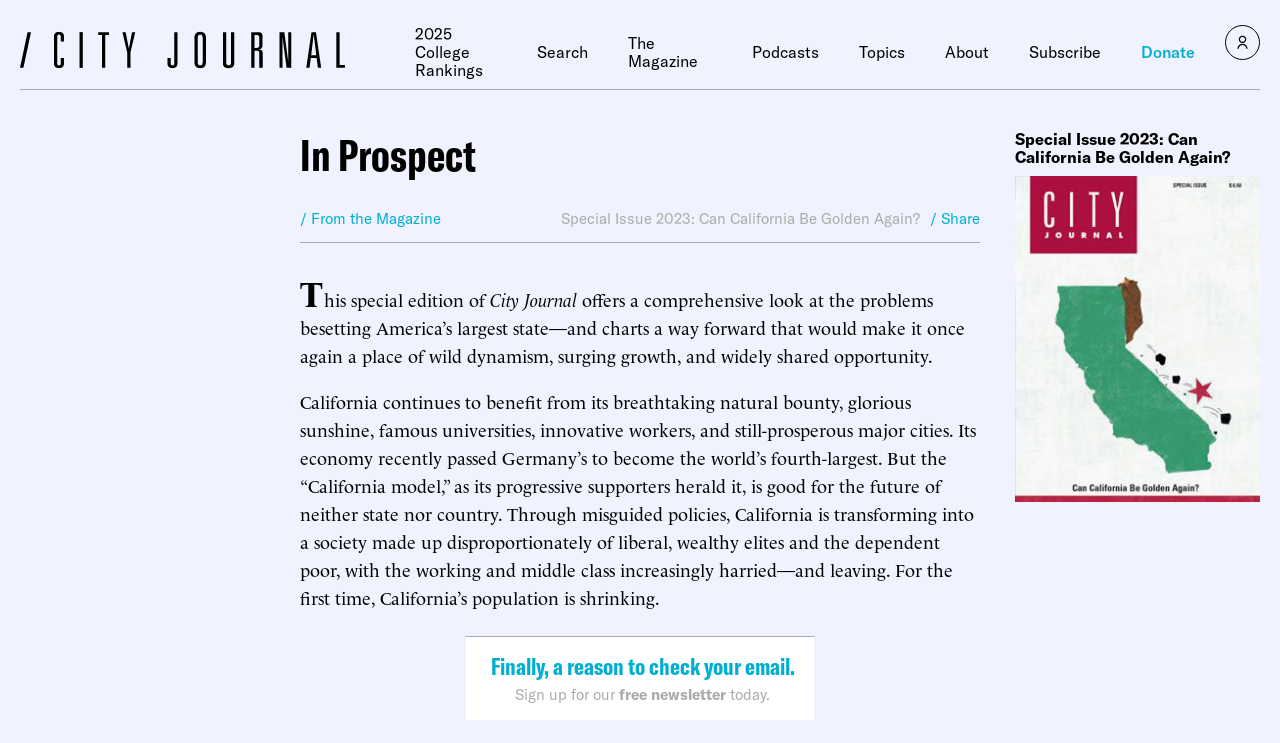

--- FILE ---
content_type: text/javascript;charset=utf-8
request_url: https://id.cxense.com/public/user/id?json=%7B%22identities%22%3A%5B%7B%22type%22%3A%22ckp%22%2C%22id%22%3A%22mknmh4zt88o0nv3n%22%7D%2C%7B%22type%22%3A%22lst%22%2C%22id%22%3A%222n4vj8fa0hyjpyva4xe6y7msa%22%7D%2C%7B%22type%22%3A%22cst%22%2C%22id%22%3A%222n4vj8fa0hyjpyva4xe6y7msa%22%7D%5D%7D&callback=cXJsonpCB1
body_size: 189
content:
/**/
cXJsonpCB1({"httpStatus":200,"response":{"userId":"cx:1pxe5nr536qcgs2j0ezi94he2:216cwpb4r0p8h","newUser":true}})

--- FILE ---
content_type: text/javascript;charset=utf-8
request_url: https://p1cluster.cxense.com/p1.js
body_size: 100
content:
cX.library.onP1('2n4vj8fa0hyjpyva4xe6y7msa');
